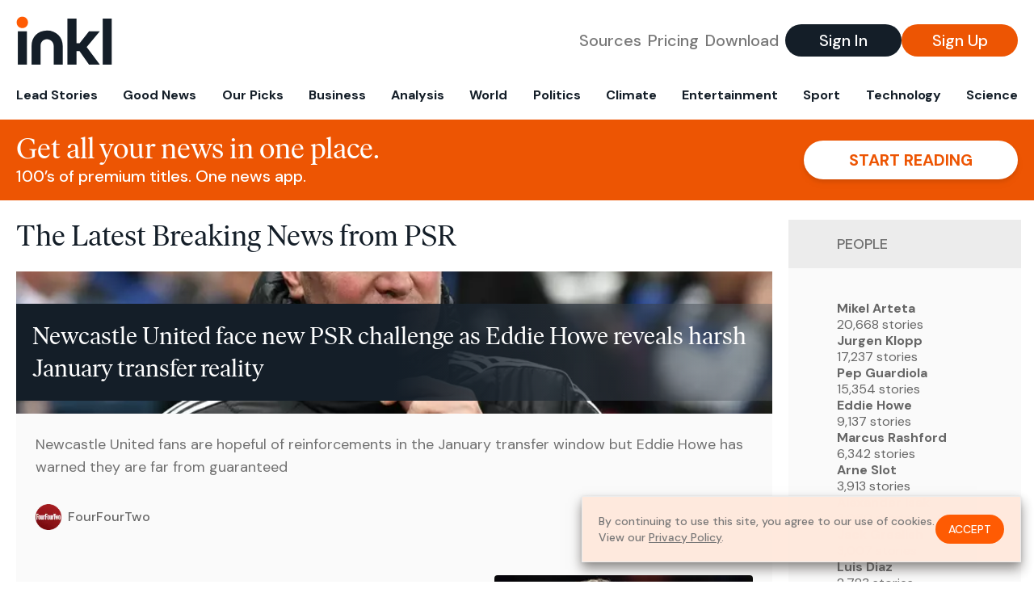

--- FILE ---
content_type: text/html; charset=utf-8
request_url: https://www.inkl.com/topics/psr
body_size: 12137
content:
<!DOCTYPE html>
<html lang="en">
  <head>
    <meta charset="utf-8">
    <meta http-equiv="X-UA-Compatible" content="IE=edge">
    <meta name="viewport" content="width=device-width, initial-scale=1.0, maximum-scale=6.0">
    <meta name="format-detection" content="telephone=no">

    <link rel="preconnect" href="https://d33gy59ovltp76.cloudfront.net" crossorigin>
    <link rel="preconnect" href="https://images.inkl.com" crossorigin>
    <link rel="preconnect" href="https://fonts.googleapis.com">
    <link rel="preconnect" href="https://fonts.gstatic.com" crossorigin>

    <link rel="dns-prefetch" href="https://www.googletagmanager.com/">

    <link rel="preload" href="https://static.inkl.com/fonts2/IvarHeadline-Regular.woff2" as="font" type="font/woff2" crossorigin>

    <link rel="preload" href="https://static.inkl.com/fonts2/IvarText-Regular.woff2" as="font" type="font/woff2" crossorigin>

    <link rel="preload" href="https://fonts.googleapis.com/css2?family=DM+Sans:wght@400;500;700&display=swap" as="style" onload="this.onload=null;this.rel='stylesheet'">
    <noscript>
      <link href="https://fonts.googleapis.com/css2?family=DM+Sans:wght@400;500;700&display=swap" rel="stylesheet" type="text/css">
    </noscript>

    <link href="https://d33gy59ovltp76.cloudfront.net/assets/app-f6287c561729fd5371e6ba0d030e68fb.css?vsn=d" rel="stylesheet">

    <title>The Latest Breaking News from PSR – inkl news</title>
    <meta name="description" content="Read the latest breaking news from PSR and from over 100 premium publishers, unwalled and ad free with one subscription.">
    <meta name="keywords" content="inkl, world news, news, news headlines, daily news, breaking news, news app, news today, today news, news today, global news">

    <link rel="canonical" href="https://www.inkl.com/topics/psr">
    <meta name="robots" content="index, follow, max-image-preview:large, max-snippet:-1, max-video-preview:-1">

    <meta property="fb:app_id" content="365433033624261">
    <meta name="stripe-key" content="pk_live_4MaciIC6UIVKoR3FKLFpEAGp">

      <meta name="apple-itunes-app" content="app-id=993231222,affiliate-data=ct=website-top-banner&pt=117136954">

    <meta property="og:site_name" content="inkl">
<meta property="og:url" content="https://www.inkl.com/topics/psr">
<meta property="og:title" content="The Latest Breaking News from PSR – inkl news">
<meta property="og:description" content="Read the latest breaking news from PSR and from over 100 premium publishers, unwalled and ad free with one subscription.">
<meta property="og:image" content="https://images.inkl.com/s3/article/lead_image/22901438/CBKjohNmpqXTCyiUnemGNg-1280-80.jpg">
<meta property="og:type" content="website">
    <meta name="twitter:card" content="summary_large_image">
<meta name="twitter:site" content="@inkl">
<meta name="twitter:title" content="The Latest Breaking News from PSR – inkl news">
<meta name="twitter:description" content="Read the latest breaking news from PSR and from over 100 premium publishers, unwalled and ad free with one subscription.">
<meta name="twitter:image" content="https://images.inkl.com/s3/article/lead_image/22901438/CBKjohNmpqXTCyiUnemGNg-1280-80.jpg">

    <link rel="apple-touch-icon" sizes="57x57" href="https://d33gy59ovltp76.cloudfront.net/images/icons/apple-icon-57x57-273487d41793ad42e18896c6892c03ac.png?vsn=d">
<link rel="apple-touch-icon" sizes="60x60" href="https://d33gy59ovltp76.cloudfront.net/images/icons/apple-icon-60x60-026cef62163fcb13a10329d5fd868f05.png?vsn=d">
<link rel="apple-touch-icon" sizes="72x72" href="https://d33gy59ovltp76.cloudfront.net/images/icons/apple-icon-72x72-870540e8737dc51009c67377905040ff.png?vsn=d">
<link rel="apple-touch-icon" sizes="76x76" href="https://d33gy59ovltp76.cloudfront.net/images/icons/apple-icon-76x76-20c7f2bd09af6a202c3888a12d8f6daa.png?vsn=d">
<link rel="apple-touch-icon" sizes="114x114" href="https://d33gy59ovltp76.cloudfront.net/images/icons/apple-icon-114x114-47a69498bf3d1195f494867a527e3be1.png?vsn=d">
<link rel="apple-touch-icon" sizes="120x120" href="https://d33gy59ovltp76.cloudfront.net/images/icons/apple-icon-120x120-f4d9e0a044a59fe65b605c220beaa87a.png?vsn=d">
<link rel="apple-touch-icon" sizes="144x144" href="https://d33gy59ovltp76.cloudfront.net/images/icons/apple-icon-144x144-bf03d0eb69cbd685da8ff304d68249f2.png?vsn=d">
<link rel="apple-touch-icon" sizes="152x152" href="https://d33gy59ovltp76.cloudfront.net/images/icons/apple-icon-152x152-e61a47ee784e3519a3d3a1dd27886a33.png?vsn=d">
<link rel="apple-touch-icon" sizes="180x180" href="https://d33gy59ovltp76.cloudfront.net/images/icons/apple-icon-180x180-fd7b9426499f791e179b83c9615abf71.png?vsn=d">

<link rel="icon" type="image/png" href="https://d33gy59ovltp76.cloudfront.net/images/icons/favicon-192x192-e7d1b5fa77fbacba2867ff948175b38b.png?vsn=d" sizes="192x192">
<link rel="icon" type="image/png" href="https://d33gy59ovltp76.cloudfront.net/images/icons/favicon-128x128-81766d2365575b2466669aa96fdd9659.png?vsn=d" sizes="128x128">
<link rel="icon" type="image/png" href="https://d33gy59ovltp76.cloudfront.net/images/icons/favicon-96x96-0a8fcd6fd4e29d031d64819211f6a1c2.png?vsn=d" sizes="96x96">
<link rel="icon" type="image/png" href="https://d33gy59ovltp76.cloudfront.net/images/icons/favicon-32x32-c3eec105929e24dddbd8c64f89f9bfd3.png?vsn=d" sizes="32x32">
<link rel="icon" type="image/png" href="https://d33gy59ovltp76.cloudfront.net/images/icons/favicon-16x16-6bbbe00d479c8e8e933b6d5dfb4b5a7a.png?vsn=d" sizes="16x16">


    <script defer type="text/javascript" src="https://d33gy59ovltp76.cloudfront.net/assets/app-4bb34170b393e70645eb5199e6819026.js?vsn=d">
    </script>
    <script defer src="https://kit.fontawesome.com/6e9cffa9a6.js" crossorigin="anonymous">
    </script>




    
  </head>

  <body class="flex flex-col min-h-screen">
    <nav id="side-menu" class="bg-white fixed top-0 bottom-0 left-0 z-50 h-100 w-[var(--side-menu-width)] overflow-x-hidden overflow-y-auto hidden select-none">
  <div>
    <a class="flex items-center h-15 mx-5 border-b font-sans font-medium" href="/">
      Home
    </a>
  </div>

  <div>
    <a class="flex items-center h-15 mx-5 border-b font-sans font-medium" href="/glance">
      For You
    </a>
  </div>

  <div>
    <a class="flex items-center h-15 mx-5 border-b font-sans font-medium" href="/newsletters/morning-edition">
      The Morning Edition
    </a>
  </div>

  <div>
    <a class="flex items-center h-15 mx-5 border-b font-sans font-medium" href="/saved">
      Saved Articles
      <span class="inline-block text-orange ml-2">
        0
      </span>
    </a>
  </div>

  <div>
    <a class="flex items-center h-15 mx-5 border-b font-sans font-medium" href="/history">
      Reading History
    </a>
  </div>

  <div>
    <div class="flex items-center justify-between h-15 mx-5 border-b font-sans font-medium cursor-pointer bg-white top-0" data-expand="side-menu-publishers-list">
      Publishers <i class="fa-regular fa-chevron-right text-gray" data-expand-icon></i>
    </div>

    <div id="side-menu-publishers-list" class="hidden overflow-y-hidden">

    </div>
  </div>

  <div>
    <div class="flex items-center justify-between h-15 mx-5 border-b font-sans font-medium cursor-pointer bg-white top-0" data-expand="side-menu-tags-list">
      My Topics <i class="fa-regular fa-chevron-right text-gray" data-expand-icon></i>
    </div>

    <div id="side-menu-tags-list" class="hidden overflow-y-hidden">

    </div>
  </div>

  <div>
    <a class="flex items-center h-15 mx-5 border-b font-sans font-medium" href="/account">
      My Account
    </a>
  </div>

  <div>
    <a class="flex items-center h-15 mx-5 border-b font-sans font-medium" href="/plans">
      My Membership
    </a>
  </div>

  <div>
    <a class="flex items-center h-15 mx-5 border-b font-sans font-medium" href="/invite">
      Recommend inkl
    </a>
  </div>

  <div>
    <a class="flex items-center h-15 mx-5 border-b font-sans font-medium" href="/about">
      About inkl
    </a>
  </div>

  <div>
    <a class="flex items-center h-15 mx-5 border-b font-sans font-medium" href="/faqs">
      FAQs
    </a>
  </div>

  <div>
    <a class="flex items-center h-15 mx-5 border-b font-sans font-medium" href="/logout">
      Logout
    </a>
  </div>
</nav>

<div id="site-overlay" class="fixed top-0 bottom-0 left-0 right-0 z-40 bg-orange-200/[.5]"></div>

      <nav id="navbar-public-content" class="flex justify-between items-center px-4 py-2 border-b max-w-1280 w-full mx-auto md:border-none md:py-5 md:px-5">
  <a href="/" class="block">
    <img src="https://d33gy59ovltp76.cloudfront.net/images/branding/inkl-logo-no-tagline-positive-rgb-65407c529d147f60d429f3be2000a89d.svg?vsn=d" alt="inkl" class="h-8 w-auto md:h-15" width="169" height="85">
  </a>

  <div class="flex items-center gap-2 md:gap-4">
    <a href="/our-content-partners" rel="nofollow" class="hidden font-sans font-medium text-xl text-gray mx-1 lg:block">
      Sources
    </a>

    <a href="/features/#our-plans" rel="nofollow" class="hidden font-sans font-medium text-xl text-gray mx-1 lg:block">
      Pricing
    </a>

    <a href="/features/#download" rel="nofollow" class="hidden font-sans font-medium text-xl text-gray ml-1 mr-2 lg:block">
      Download
    </a>

    <a href="/signin" rel="nofollow" class="flex justify-center items-center font-sans text-xs w-24 h-7 text-white bg-blue-900 rounded-full md:h-10 md:w-36 md:text-xl md:font-medium">
      Sign In
    </a>

    <a href="/signin" rel="nofollow" class="flex justify-center items-center font-sans text-xs w-24 h-7 text-white bg-orange-500 rounded-full md:h-10 md:w-36 md:text-xl md:font-medium">
      Sign Up
    </a>
  </div>
</nav>

  <div id="navbar-public-content-nav-items" itemtype="http://www.schema.org/SiteNavigationElement" itemscope="itemscope" class="flex overflow-x-auto scrollbar-none max-w-1280 w-full mx-auto md:justify-between">

      <a href="/sections/lead-stories" class="flex whitespace-nowrap items-center font-sans font-bold text-xs h-12 hover:text-orange pt-1 border-b-4 border-transparent px-2 first:pl-4 last:pr-4 md:text-base md:pb-4 md:first:pl-5 md:last:pr-5 md:border-b-0">
        <meta content="Lead Stories" itemprop="name" itemprop="url">
        Lead Stories
      </a>

      <a href="/sections/good-news" class="flex whitespace-nowrap items-center font-sans font-bold text-xs h-12 hover:text-orange pt-1 border-b-4 border-transparent px-2 first:pl-4 last:pr-4 md:text-base md:pb-4 md:first:pl-5 md:last:pr-5 md:border-b-0">
        <meta content="Good News" itemprop="name" itemprop="url">
        Good News
      </a>

      <a href="/sections/editors-picks" class="flex whitespace-nowrap items-center font-sans font-bold text-xs h-12 hover:text-orange pt-1 border-b-4 border-transparent px-2 first:pl-4 last:pr-4 md:text-base md:pb-4 md:first:pl-5 md:last:pr-5 md:border-b-0">
        <meta content="Our Picks" itemprop="name" itemprop="url">
        Our Picks
      </a>

      <a href="/sections/business" class="flex whitespace-nowrap items-center font-sans font-bold text-xs h-12 hover:text-orange pt-1 border-b-4 border-transparent px-2 first:pl-4 last:pr-4 md:text-base md:pb-4 md:first:pl-5 md:last:pr-5 md:border-b-0">
        <meta content="Business" itemprop="name" itemprop="url">
        Business
      </a>

      <a href="/sections/analysis" class="flex whitespace-nowrap items-center font-sans font-bold text-xs h-12 hover:text-orange pt-1 border-b-4 border-transparent px-2 first:pl-4 last:pr-4 md:text-base md:pb-4 md:first:pl-5 md:last:pr-5 md:border-b-0">
        <meta content="Analysis" itemprop="name" itemprop="url">
        Analysis
      </a>

      <a href="/sections/world" class="flex whitespace-nowrap items-center font-sans font-bold text-xs h-12 hover:text-orange pt-1 border-b-4 border-transparent px-2 first:pl-4 last:pr-4 md:text-base md:pb-4 md:first:pl-5 md:last:pr-5 md:border-b-0">
        <meta content="World" itemprop="name" itemprop="url">
        World
      </a>

      <a href="/sections/politics" class="flex whitespace-nowrap items-center font-sans font-bold text-xs h-12 hover:text-orange pt-1 border-b-4 border-transparent px-2 first:pl-4 last:pr-4 md:text-base md:pb-4 md:first:pl-5 md:last:pr-5 md:border-b-0">
        <meta content="Politics" itemprop="name" itemprop="url">
        Politics
      </a>

      <a href="/sections/climate" class="flex whitespace-nowrap items-center font-sans font-bold text-xs h-12 hover:text-orange pt-1 border-b-4 border-transparent px-2 first:pl-4 last:pr-4 md:text-base md:pb-4 md:first:pl-5 md:last:pr-5 md:border-b-0">
        <meta content="Climate" itemprop="name" itemprop="url">
        Climate
      </a>

      <a href="/sections/entertainment" class="flex whitespace-nowrap items-center font-sans font-bold text-xs h-12 hover:text-orange pt-1 border-b-4 border-transparent px-2 first:pl-4 last:pr-4 md:text-base md:pb-4 md:first:pl-5 md:last:pr-5 md:border-b-0">
        <meta content="Entertainment" itemprop="name" itemprop="url">
        Entertainment
      </a>

      <a href="/sections/sport" class="flex whitespace-nowrap items-center font-sans font-bold text-xs h-12 hover:text-orange pt-1 border-b-4 border-transparent px-2 first:pl-4 last:pr-4 md:text-base md:pb-4 md:first:pl-5 md:last:pr-5 md:border-b-0">
        <meta content="Sport" itemprop="name" itemprop="url">
        Sport
      </a>

      <a href="/sections/technology" class="flex whitespace-nowrap items-center font-sans font-bold text-xs h-12 hover:text-orange pt-1 border-b-4 border-transparent px-2 first:pl-4 last:pr-4 md:text-base md:pb-4 md:first:pl-5 md:last:pr-5 md:border-b-0">
        <meta content="Technology" itemprop="name" itemprop="url">
        Technology
      </a>

      <a href="/sections/science" class="flex whitespace-nowrap items-center font-sans font-bold text-xs h-12 hover:text-orange pt-1 border-b-4 border-transparent px-2 first:pl-4 last:pr-4 md:text-base md:pb-4 md:first:pl-5 md:last:pr-5 md:border-b-0">
        <meta content="Science" itemprop="name" itemprop="url">
        Science
      </a>

  </div>


    <main role="main" class="grow flex flex-col" side-menu-pushable>
      <div class="bg-orange-500 text-white sticky top-0 z-10">
  <div class="px-3 pt-4 pb-5 md:hidden">
    <div class="font-headline text-[26px] text-center">Get all your news in one place.</div>

    <div class="flex gap-3 justify-center items-center mt-2">
      <div class="font-sans text-xs leading-tight text-right">
        100’s of premium titles. <br> One app.
      </div>

      <a href="/signin" rel="nofollow" class="flex justify-center items-center font-sans font-bold text-xs h-7 px-5 text-orange-500 bg-white rounded-full uppercase whitespace-nowrap drop-shadow-md">
        Start reading
      </a>
    </div>
  </div>

  <div class="hidden justify-between items-center px-5 py-4 max-w-1280 w-full mx-auto md:flex">
    <div>
      <div class="font-headline text-4xl">Get all your news in one place.</div>
      <div class="font-sans font-medium text-xl">
        100’s of premium titles. One news app.
      </div>
    </div>

    <a href="/signin" rel="nofollow" class="flex justify-center items-center font-sans font-bold text-xl h-12 px-14 text-orange-500 bg-white rounded-full uppercase whitespace-nowrap drop-shadow-md">
      Start reading
    </a>
  </div>
</div>

<div class="flex flex-col pb-5 overflow-x-hidden max-w-1280 w-full mx-auto md:flex-row">
  <div>
    <h1 class="font-headline text-4xl px-5 py-4 md:py-6">The Latest Breaking News from PSR</h1>

    <div itemtype="http://schema.org/ItemList" itemscope="itemscope" class="flex flex-col px-4 gap-4 md:px-5 md:gap-5">

        <div itemprop="itemListElement" itemscope="itemscope" itemtype="http://schema.org/ListItem" class="flex grow">
  <meta itemprop="position" content="1">

  <a href="/news/newcastle-united-face-new-psr-challenge-as-eddie-howe-reveals-harsh-january-transfer-reality" itemprop="url" class="flex flex-col grow bg-gray-100">
    <meta itemprop="name" content="Newcastle United face new PSR challenge as Eddie Howe reveals harsh January transfer reality">

      <div class="flex flex-col justify-end aspect-4/3 w-full max-h-[400px] bg-cover bg-center" lazy-bg-src="https://images.inkl.com/s3/article/lead_image/22901438/CBKjohNmpqXTCyiUnemGNg-1280-80.jpg?w=800">
        <div class="p-3 mb-4 mt-10 font-headline font-normal text-2xl text-white bg-gradient-to-r from-blue-900 via-blue-900 to-[#62686F64] md:text-3xl md:p-5 md:leading-10">
          Newcastle United face new PSR challenge as Eddie Howe reveals harsh January transfer reality
        </div>
      </div>


    <div class="font-sans text-gray-500 px-3 pt-5 md:text-lg md:px-6 md:pt-6">
      Newcastle United fans are hopeful of reinforcements in the January transfer window but Eddie Howe has warned they are far from guaranteed
    </div>

    <div class="flex items-center px-3 py-7 md:px-6 md:py-8 mt-auto">
      <img src="https://images.inkl.com/s3/publisher/icon_rounded/250/fourfourtwo-icon-rounded.png?w=50" alt="FourFourTwo" class="w-6 h-6 md:w-8 md:h-8" width="50" height="50" loading="lazy">

      <div class="font-sans font-medium text-2xs text-gray-600 ml-2 md:text-base">
        FourFourTwo
      </div>
    </div>
  </a>
</div>


        <div itemprop="itemListElement" itemscope="itemscope" itemtype="http://schema.org/ListItem">
  <meta itemprop="position" content="2">

  <a href="/news/aston-villa-face-stumbling-block-in-transfer-move-for-former-chelsea-midfielder" itemprop="url" class="block bg-gray-100">
    <meta itemprop="name" content="Aston Villa face stumbling block in transfer move for former Chelsea midfielder">

    <div class="px-3 py-3 md:px-6 md:py-6 overflow-auto">

        <img src="https://images.inkl.com/s3/article/lead_image/22891785/vjZ9ZpcimCR9ZqcJVRkmyL-1280-80.jpg?w=400" alt="Aston Villa face stumbling block in transfer move for former Chelsea midfielder" class="w-44 h-44 object-cover ml-3 mb-1 rounded float-right lg:w-80 lg:h-52 lg:ml-6 lg:mb-0" width="120" height="120" loading="lazy">

      <div class="font-headline text-2xl leading-7 pt-1 md:leading-8">
        Aston Villa face stumbling block in transfer move for former Chelsea midfielder
      </div>

      <div class="font-sans text-gray-500 pt-4">
        Atletico Madrid midfielder Conor Gallagher is reportedly of interest to Aston Villa, but the Spanish club have been clear on their demands
      </div>

      <div class="flex items-center pt-7">
        <img src="https://images.inkl.com/s3/publisher/icon_rounded/250/fourfourtwo-icon-rounded.png?w=50" alt="FourFourTwo" class="w-6 h-6 md:w-8 md:h-8" width="50" height="50" loading="lazy">

        <div class="font-sans font-medium text-2xs text-gray-600 ml-2 md:text-base">
          FourFourTwo
        </div>
      </div>
    </div>
  </a>
</div>


        <div itemprop="itemListElement" itemscope="itemscope" itemtype="http://schema.org/ListItem">
  <meta itemprop="position" content="3">

  <a href="/news/newcastle-united-set-for-major-saudi-investment-in-2026-report" itemprop="url" class="block bg-gray-100">
    <meta itemprop="name" content="Newcastle United set for major Saudi investment in 2026: report">

    <div class="px-3 py-3 md:px-6 md:py-6 overflow-auto">

        <img src="https://images.inkl.com/s3/article/lead_image/22882991/z7BMx5WJkgbw4sHB2d2sTF-1280-80.jpg?w=400" alt="Newcastle United set for major Saudi investment in 2026: report" class="w-44 h-44 object-cover ml-3 mb-1 rounded float-right lg:w-80 lg:h-52 lg:ml-6 lg:mb-0" width="120" height="120" loading="lazy">

      <div class="font-headline text-2xl leading-7 pt-1 md:leading-8">
        Newcastle United set for major Saudi investment in 2026: report
      </div>

      <div class="font-sans text-gray-500 pt-4">
        Newcastle United’s owners, Saudi Arabia’s Public Investment Fund (PIF), are set to focus some of their funds on a specific area this year
      </div>

      <div class="flex items-center pt-7">
        <img src="https://images.inkl.com/s3/publisher/icon_rounded/250/fourfourtwo-icon-rounded.png?w=50" alt="FourFourTwo" class="w-6 h-6 md:w-8 md:h-8" width="50" height="50" loading="lazy">

        <div class="font-sans font-medium text-2xs text-gray-600 ml-2 md:text-base">
          FourFourTwo
        </div>
      </div>
    </div>
  </a>
</div>

          <div class="md:hidden">
            <div class="bg-orange pt-6 px-6">
  <div class="font-serif text-2xl leading-7 text-center">
    From analysis to the latest developments in health, <br>
    read the most diverse news in one place.
  </div>

  <form join-form-v2 additional-join-params="{}" class="max-w-xs mx-auto mt-6" onsubmit="return false;" novalidate>
  <input name="email" type="email" placeholder="Your email address" class="flex items-center justify-center w-full h-11 font-sans font-medium text-md placeholder:font-normal placeholder:text-base text-center rounded-full outline-none">

  <div email-required-error class="font-sans font-medium text-center py-1 text-red-900 hidden">
    Email is required
  </div>

  <div email-invalid-error class="font-sans font-medium text-center py-1 text-red-900 hidden">
    Email is invalid
  </div>

  <div email-registered-error class="font-sans font-medium text-center py-1 text-white hidden">
    Email is already registered. <br> Please
    <a href="/signin" class="text-red-900 underline underline-offset-2">sign in</a>
    instead.
  </div>

  <button type="submit" class="block w-full mt-3 h-12 font-sans font-medium text-lg tracking-wider uppercase bg-blue-900 text-white rounded-full drop-shadow-md z-0">
    <i class="fa-solid fa-spinner fa-spin hidden" processing-icon></i>
    <span>Start reading</span>
  </button>
</form>

  <img src="https://d33gy59ovltp76.cloudfront.net/images/public-content/phone-squares-f25c8b2f5160611d537e161f9cece9db.svg?vsn=d" alt="inkl" class="mt-8 max-w-2xs w-full h-auto mx-auto" width="213" height="153" loading="lazy">
</div>
          </div>


      <div class="flex flex-col gap-4 md:gap-5 lg:flex-row">
        <div class="flex grow basis-0">
          <div itemprop="itemListElement" itemscope="itemscope" itemtype="http://schema.org/ListItem" class="flex grow">
  <meta itemprop="position" content="4">

  <a href="/news/wretched-start-to-six-wins-in-a-row-how-aston-villa-turned-their-season-around" itemprop="url" class="flex flex-col grow bg-gray-100">
    <meta itemprop="name" content="Wretched start to six wins in a row: how Aston Villa turned their season around">

      <div class="flex flex-col justify-end aspect-4/3 w-full max-h-[400px] bg-cover bg-center" lazy-bg-src="https://images.inkl.com/s3/article/lead_image/22779654/1000.jpg?w=800">
        <div class="p-3 mb-4 mt-10 font-headline font-normal text-2xl text-white bg-gradient-to-r from-blue-900 via-blue-900 to-[#62686F64] md:text-3xl md:p-5 md:leading-10">
          Wretched start to six wins in a row: how Aston Villa turned their season around
        </div>
      </div>


    <div class="font-sans text-gray-500 px-3 pt-5 md:text-lg md:px-6 md:pt-6">
      As the Premier League’s most in-form side prepare to host Arsenal, their experience is beginning to look like a superpower
    </div>

    <div class="flex items-center px-3 py-7 md:px-6 md:py-8 mt-auto">
      <img src="https://images.inkl.com/s3/publisher/icon_rounded/12/the-guardian-icon-rounded-5.png?w=50" alt="The Guardian - UK" class="w-6 h-6 md:w-8 md:h-8" width="50" height="50" loading="lazy">

      <div class="font-sans font-medium text-2xs text-gray-600 ml-2 md:text-base">
        The Guardian - UK
      </div>
    </div>
  </a>
</div>
        </div>

        <div class="flex grow basis-0">
          <div itemprop="itemListElement" itemscope="itemscope" itemtype="http://schema.org/ListItem" class="flex grow">
  <meta itemprop="position" content="5">

  <a href="/news/the-end-of-arsenal-s-wait-and-maybe-a-premier-league-era" itemprop="url" class="flex flex-col grow bg-gray-100">
    <meta itemprop="name" content="The end of Arsenal’s wait – and maybe a Premier League era?">

      <div class="flex flex-col justify-end aspect-4/3 w-full max-h-[400px] bg-cover bg-center" lazy-bg-src="https://images.inkl.com/s3/article/lead_image/22739275/GettyImages-2248093291.jpeg?w=800">
        <div class="p-3 mb-4 mt-10 font-headline font-normal text-2xl text-white bg-gradient-to-r from-blue-900 via-blue-900 to-[#62686F64] md:text-3xl md:p-5 md:leading-10">
          The end of Arsenal’s wait – and maybe a Premier League era?
        </div>
      </div>


    <div class="font-sans text-gray-500 px-3 pt-5 md:text-lg md:px-6 md:pt-6">
      INSIDE FOOTBALL: As Arsenal’s key players return, the latest Inside Football newsletter from Miguel Delaney explores how their growing dominance tests rivals mentally while highlighting wider Premier League competitive and financial shifts
    </div>

    <div class="flex items-center px-3 py-7 md:px-6 md:py-8 mt-auto">
      <img src="https://images.inkl.com/s3/publisher/icon_rounded/30/the-independent-uk.png?w=50" alt="The Independent UK" class="w-6 h-6 md:w-8 md:h-8" width="50" height="50" loading="lazy">

      <div class="font-sans font-medium text-2xs text-gray-600 ml-2 md:text-base">
        The Independent UK
      </div>
    </div>
  </a>
</div>
        </div>
      </div>

      <div class="flex flex-col gap-4 md:gap-5 lg:flex-row">
        <div class="flex grow basis-0">
          <div itemprop="itemListElement" itemscope="itemscope" itemtype="http://schema.org/ListItem" class="flex grow">
  <meta itemprop="position" content="6">

  <a href="/news/new-premier-league-financial-rules-explained-as-psr-replaced-by-new-squad-cost-ratio" itemprop="url" class="flex flex-col grow bg-gray-100">
    <meta itemprop="name" content="New Premier League financial rules explained as PSR replaced by new Squad Cost Ratio">

      <div class="flex flex-col justify-end aspect-4/3 w-full max-h-[400px] bg-cover bg-center" lazy-bg-src="https://images.inkl.com/s3/article/lead_image/22740531/zpEo9G76WhQym9z2VbioqZ-1280-80.jpg?w=800">
        <div class="p-3 mb-4 mt-10 font-headline font-normal text-2xl text-white bg-gradient-to-r from-blue-900 via-blue-900 to-[#62686F64] md:text-3xl md:p-5 md:leading-10">
          New Premier League financial rules explained as PSR replaced by new Squad Cost Ratio
        </div>
      </div>


    <div class="font-sans text-gray-500 px-3 pt-5 md:text-lg md:px-6 md:pt-6">
      The Premier League's controversial Profit & Sustainability Rules will cease at the end of this season, to be replaced by a new set of financial regulations
    </div>

    <div class="flex items-center px-3 py-7 md:px-6 md:py-8 mt-auto">
      <img src="https://images.inkl.com/s3/publisher/icon_rounded/250/fourfourtwo-icon-rounded.png?w=50" alt="FourFourTwo" class="w-6 h-6 md:w-8 md:h-8" width="50" height="50" loading="lazy">

      <div class="font-sans font-medium text-2xs text-gray-600 ml-2 md:text-base">
        FourFourTwo
      </div>
    </div>
  </a>
</div>
        </div>

        <div class="flex grow basis-0">
          <div itemprop="itemListElement" itemscope="itemscope" itemtype="http://schema.org/ListItem" class="flex grow">
  <meta itemprop="position" content="7">

  <a href="/news/premier-league-vote-closes-loophole-used-by-chelsea-and-aston-villa" itemprop="url" class="flex flex-col grow bg-gray-100">
    <meta itemprop="name" content="Premier League vote closes loophole used by Chelsea and Aston Villa">

      <div class="flex flex-col justify-end aspect-4/3 w-full max-h-[400px] bg-cover bg-center" lazy-bg-src="https://images.inkl.com/s3/article/lead_image/22731154/f8db754b767f618a63c5d30cc96dfe3aY29udGVudHNlYXJjaGFwaSwxNzM5NDQ1NzA3-2.71852978.jpg?w=800">
        <div class="p-3 mb-4 mt-10 font-headline font-normal text-2xl text-white bg-gradient-to-r from-blue-900 via-blue-900 to-[#62686F64] md:text-3xl md:p-5 md:leading-10">
          Premier League vote closes loophole used by Chelsea and Aston Villa
        </div>
      </div>


    <div class="font-sans text-gray-500 px-3 pt-5 md:text-lg md:px-6 md:pt-6">
      A loophole utilised by Chelsea and Aston Villa has been closed following a Premier League vote on Friday
    </div>

    <div class="flex items-center px-3 py-7 md:px-6 md:py-8 mt-auto">
      <img src="https://images.inkl.com/s3/publisher/icon_rounded/30/the-independent-uk.png?w=50" alt="The Independent UK" class="w-6 h-6 md:w-8 md:h-8" width="50" height="50" loading="lazy">

      <div class="font-sans font-medium text-2xs text-gray-600 ml-2 md:text-base">
        The Independent UK
      </div>
    </div>
  </a>
</div>
        </div>
      </div>

        <div class="bg-orange px-6 pt-8 pb-8">
  <img src="https://d33gy59ovltp76.cloudfront.net/images/public-content/newspaper-tied-9ca15d8f826f93991bc59e4db15f5181.svg?vsn=d" alt="inkl" class="max-w-3xs w-full h-auto mx-auto" width="202" height="112" loading="lazy">

  <div class="font-serif text-2xl leading-7 text-center mt-4">
    Read news from The Economist, FT, and more,<br>
    <span class="text-white">
      with one subscription
    </span>
  </div>

  <form join-form-v2 additional-join-params="{}" class="max-w-xs mx-auto mt-6" onsubmit="return false;" novalidate>
  <input name="email" type="email" placeholder="Your email address" class="flex items-center justify-center w-full h-11 font-sans font-medium text-md placeholder:font-normal placeholder:text-base text-center rounded-full outline-none">

  <div email-required-error class="font-sans font-medium text-center py-1 text-red-900 hidden">
    Email is required
  </div>

  <div email-invalid-error class="font-sans font-medium text-center py-1 text-red-900 hidden">
    Email is invalid
  </div>

  <div email-registered-error class="font-sans font-medium text-center py-1 text-white hidden">
    Email is already registered. <br> Please
    <a href="/signin" class="text-red-900 underline underline-offset-2">sign in</a>
    instead.
  </div>

  <button type="submit" class="block w-full mt-3 h-12 font-sans font-medium text-lg tracking-wider uppercase bg-blue-900 text-white rounded-full drop-shadow-md z-0">
    <i class="fa-solid fa-spinner fa-spin hidden" processing-icon></i>
    <span>Start reading</span>
  </button>
</form>
</div>


        <div itemprop="itemListElement" itemscope="itemscope" itemtype="http://schema.org/ListItem">
  <meta itemprop="position" content="8">

  <a href="/news/premier-league-braces-for-damaging-legal-quagmire-as-agents-mobilise-against-proposed-salary-cap" itemprop="url" class="block bg-gray-100">
    <meta itemprop="name" content="Premier League braces for damaging legal quagmire as agents mobilise against proposed salary cap">

    <div class="px-3 py-3 md:px-6 md:py-6 overflow-auto">

        <img src="https://images.inkl.com/s3/article/lead_image/22713935/aUEAuGh632qrH8PkQ6xK9S-1280-80.jpg?w=400" alt="Premier League braces for damaging legal quagmire as agents mobilise against proposed salary cap" class="w-44 h-44 object-cover ml-3 mb-1 rounded float-right lg:w-80 lg:h-52 lg:ml-6 lg:mb-0" width="120" height="120" loading="lazy">

      <div class="font-headline text-2xl leading-7 pt-1 md:leading-8">
        Premier League braces for damaging legal quagmire as agents mobilise against proposed salary cap
      </div>

      <div class="font-sans text-gray-500 pt-4">
        Premier League clubs will vote on ‘new financial proposals’ on Friday and football’s most powerful agents have united to oppose the plans.
      </div>

      <div class="flex items-center pt-7">
        <img src="https://images.inkl.com/s3/publisher/icon_rounded/250/fourfourtwo-icon-rounded.png?w=50" alt="FourFourTwo" class="w-6 h-6 md:w-8 md:h-8" width="50" height="50" loading="lazy">

        <div class="font-sans font-medium text-2xs text-gray-600 ml-2 md:text-base">
          FourFourTwo
        </div>
      </div>
    </div>
  </a>
</div>

        <div itemprop="itemListElement" itemscope="itemscope" itemtype="http://schema.org/ListItem">
  <meta itemprop="position" content="9">

  <a href="/news/why-saudi-money-hasn-t-transformed-newcastle-into-title-contenders" itemprop="url" class="block bg-gray-100">
    <meta itemprop="name" content="Why Saudi money hasn’t transformed Newcastle into title contenders">

    <div class="px-3 py-3 md:px-6 md:py-6 overflow-auto">

        <img src="https://images.inkl.com/s3/article/lead_image/22665912/1000.jpg?w=400" alt="Why Saudi money hasn’t transformed Newcastle into title contenders" class="w-44 h-44 object-cover ml-3 mb-1 rounded float-right lg:w-80 lg:h-52 lg:ml-6 lg:mb-0" width="120" height="120" loading="lazy">

      <div class="font-headline text-2xl leading-7 pt-1 md:leading-8">
        Why Saudi money hasn’t transformed Newcastle into title contenders
      </div>

      <div class="font-sans text-gray-500 pt-4">
        Eddie Howe’s team have the richest owners in the world. But they are still to mount a title challenge since the Public Investment Fund came knocking
      </div>

      <div class="flex items-center pt-7">
        <img src="https://images.inkl.com/s3/publisher/icon_rounded/13/the-guardian-icon-rounded-5.png?w=50" alt="The Guardian - US" class="w-6 h-6 md:w-8 md:h-8" width="50" height="50" loading="lazy">

        <div class="font-sans font-medium text-2xs text-gray-600 ml-2 md:text-base">
          The Guardian - US
        </div>
      </div>
    </div>
  </a>
</div>

        <div itemprop="itemListElement" itemscope="itemscope" itemtype="http://schema.org/ListItem">
  <meta itemprop="position" content="10">

  <a href="/news/investment-scams-pushing-up-amount-of-money-being-lost-to-app-fraud-uk-finance" itemprop="url" class="block bg-gray-100">
    <meta itemprop="name" content="Investment scams pushing up amount of money being lost to APP fraud – UK Finance">

    <div class="px-3 py-3 md:px-6 md:py-6 overflow-auto">

        <img src="https://images.inkl.com/s3/article/lead_image/22632857/259f9137db62cd33c75cfb15df641540Y29udGVudHNlYXJjaGFwaSwxNzYxMzAyODE0-2.30398009.jpg?w=400" alt="Investment scams pushing up amount of money being lost to APP fraud – UK Finance" class="w-44 h-44 object-cover ml-3 mb-1 rounded float-right lg:w-80 lg:h-52 lg:ml-6 lg:mb-0" width="120" height="120" loading="lazy">

      <div class="font-headline text-2xl leading-7 pt-1 md:leading-8">
        Investment scams pushing up amount of money being lost to APP fraud – UK Finance
      </div>

      <div class="font-sans text-gray-500 pt-4">
        The average loss per authorised push payment case in the first half of this year was £2,325, but for investment scams it was £15,098, UK Finance said.
      </div>

      <div class="flex items-center pt-7">
        <img src="https://images.inkl.com/s3/publisher/icon_rounded/30/the-independent-uk.png?w=50" alt="The Independent UK" class="w-6 h-6 md:w-8 md:h-8" width="50" height="50" loading="lazy">

        <div class="font-sans font-medium text-2xs text-gray-600 ml-2 md:text-base">
          The Independent UK
        </div>
      </div>
    </div>
  </a>
</div>

        <div itemprop="itemListElement" itemscope="itemscope" itemtype="http://schema.org/ListItem">
  <meta itemprop="position" content="11">

  <a href="/news/premier-league-s-search-for-young-talent-has-left-the-market-overheated-and-failing" itemprop="url" class="block bg-gray-100">
    <meta itemprop="name" content="Premier League’s search for young talent has left the market overheated and failing">

    <div class="px-3 py-3 md:px-6 md:py-6 overflow-auto">

        <img src="https://images.inkl.com/s3/article/lead_image/22613567/1000.jpg?w=400" alt="Premier League’s search for young talent has left the market overheated and failing" class="w-44 h-44 object-cover ml-3 mb-1 rounded float-right lg:w-80 lg:h-52 lg:ml-6 lg:mb-0" width="120" height="120" loading="lazy">

      <div class="font-headline text-2xl leading-7 pt-1 md:leading-8">
        Premier League’s search for young talent has left the market overheated and failing
      </div>

      <div class="font-sans text-gray-500 pt-4">
        Brexit and PSR are contributing to a spike in the fees and wages offered by big clubs for teenagers, but is this stockpiling really raising standards?
      </div>

      <div class="flex items-center pt-7">
        <img src="https://images.inkl.com/s3/publisher/icon_rounded/12/the-guardian-icon-rounded-5.png?w=50" alt="The Guardian - UK" class="w-6 h-6 md:w-8 md:h-8" width="50" height="50" loading="lazy">

        <div class="font-sans font-medium text-2xs text-gray-600 ml-2 md:text-base">
          The Guardian - UK
        </div>
      </div>
    </div>
  </a>
</div>

        <div itemprop="itemListElement" itemscope="itemscope" itemtype="http://schema.org/ListItem">
  <meta itemprop="position" content="12">

  <a href="/news/aston-villa-must-stop-crying-foul-and-focus-on-the-europa-league-instead" itemprop="url" class="block bg-gray-100">
    <meta itemprop="name" content="Aston Villa must stop crying foul and focus on the Europa League instead">

    <div class="px-3 py-3 md:px-6 md:py-6 overflow-auto">

        <img src="https://images.inkl.com/s3/article/lead_image/22591542/1000.jpg?w=400" alt="Aston Villa must stop crying foul and focus on the Europa League instead" class="w-44 h-44 object-cover ml-3 mb-1 rounded float-right lg:w-80 lg:h-52 lg:ml-6 lg:mb-0" width="120" height="120" loading="lazy">

      <div class="font-headline text-2xl leading-7 pt-1 md:leading-8">
        Aston Villa must stop crying foul and focus on the Europa League instead
      </div>

      <div class="font-sans text-gray-500 pt-4">
        There is no grand PSR conspiracy against Unai Emery’s side. They should be challenging Newcastle or Tottenham for fifth
      </div>

      <div class="flex items-center pt-7">
        <img src="https://images.inkl.com/s3/publisher/icon_rounded/12/the-guardian-icon-rounded-5.png?w=50" alt="The Guardian - UK" class="w-6 h-6 md:w-8 md:h-8" width="50" height="50" loading="lazy">

        <div class="font-sans font-medium text-2xs text-gray-600 ml-2 md:text-base">
          The Guardian - UK
        </div>
      </div>
    </div>
  </a>
</div>

        <div itemprop="itemListElement" itemscope="itemscope" itemtype="http://schema.org/ListItem">
  <meta itemprop="position" content="13">

  <a href="/news/premier-league-clubs-to-vote-on-scrapping-psr-rules-ceo-richard-masters-reveals" itemprop="url" class="block bg-gray-100">
    <meta itemprop="name" content="Premier League clubs to vote on scrapping PSR rules, CEO Richard Masters reveals">

    <div class="px-3 py-3 md:px-6 md:py-6 overflow-auto">

        <img src="https://images.inkl.com/s3/article/lead_image/22560554/GettyImages-2149875123.jpeg?w=400" alt="Premier League clubs to vote on scrapping PSR rules, CEO Richard Masters reveals" class="w-44 h-44 object-cover ml-3 mb-1 rounded float-right lg:w-80 lg:h-52 lg:ml-6 lg:mb-0" width="120" height="120" loading="lazy">

      <div class="font-headline text-2xl leading-7 pt-1 md:leading-8">
        Premier League clubs to vote on scrapping PSR rules, CEO Richard Masters reveals
      </div>

      <div class="font-sans text-gray-500 pt-4">
        The regulations could be replaced by a system similar to that employed by UEFA
      </div>

      <div class="flex items-center pt-7">
        <img src="https://images.inkl.com/s3/publisher/icon_rounded/118/evening-standard-icon-rounded.png?w=50" alt="Evening Standard" class="w-6 h-6 md:w-8 md:h-8" width="50" height="50" loading="lazy">

        <div class="font-sans font-medium text-2xs text-gray-600 ml-2 md:text-base">
          Evening Standard
        </div>
      </div>
    </div>
  </a>
</div>

        <div itemprop="itemListElement" itemscope="itemscope" itemtype="http://schema.org/ListItem">
  <meta itemprop="position" content="14">

  <a href="/news/premier-league-set-to-scrap-psr-says-chief-executive-richard-masters" itemprop="url" class="block bg-gray-100">
    <meta itemprop="name" content="Premier League considers replacing PSR with new financial rules, says chief executive Richard Masters">

    <div class="px-3 py-3 md:px-6 md:py-6 overflow-auto">

        <img src="https://images.inkl.com/s3/article/lead_image/22560499/GettyImages-1398634764.jpeg?w=400" alt="Premier League considers replacing PSR with new financial rules, says chief executive Richard Masters" class="w-44 h-44 object-cover ml-3 mb-1 rounded float-right lg:w-80 lg:h-52 lg:ml-6 lg:mb-0" width="120" height="120" loading="lazy">

      <div class="font-headline text-2xl leading-7 pt-1 md:leading-8">
        Premier League considers replacing PSR with new financial rules, says chief executive Richard Masters
      </div>

      <div class="font-sans text-gray-500 pt-4">
        PSR could be about to make way for a new squad-cost ratio system
      </div>

      <div class="flex items-center pt-7">
        <img src="https://images.inkl.com/s3/publisher/icon_rounded/30/the-independent-uk.png?w=50" alt="The Independent UK" class="w-6 h-6 md:w-8 md:h-8" width="50" height="50" loading="lazy">

        <div class="font-sans font-medium text-2xs text-gray-600 ml-2 md:text-base">
          The Independent UK
        </div>
      </div>
    </div>
  </a>
</div>


        <div class="md:hidden">
          <div class="bg-orange px-6 pt-8 pb-8">
  <div class="font-headline text-white text-4.5xl text-center mt-4">
    Get all your <br> news in one place.
  </div>

  <div class="font-sans font-medium text-white text-center mt-5">
    100’s of premium titles. <br> One news app.
  </div>

  <form join-form-v2 additional-join-params="{}" class="max-w-xs mx-auto mt-6" onsubmit="return false;" novalidate>
  <input name="email" type="email" placeholder="Your email address" class="flex items-center justify-center w-full h-11 font-sans font-medium text-md placeholder:font-normal placeholder:text-base text-center rounded-full outline-none">

  <div email-required-error class="font-sans font-medium text-center py-1 text-red-900 hidden">
    Email is required
  </div>

  <div email-invalid-error class="font-sans font-medium text-center py-1 text-red-900 hidden">
    Email is invalid
  </div>

  <div email-registered-error class="font-sans font-medium text-center py-1 text-white hidden">
    Email is already registered. <br> Please
    <a href="/signin" class="text-red-900 underline underline-offset-2">sign in</a>
    instead.
  </div>

  <button type="submit" class="block w-full mt-3 h-12 font-sans font-medium text-lg tracking-wider uppercase bg-blue-900 text-white rounded-full drop-shadow-md z-0">
    <i class="fa-solid fa-spinner fa-spin hidden" processing-icon></i>
    <span>Start reading</span>
  </button>
</form>
</div>
        </div>


        <div class="flex flex-col gap-4 md:gap-5 lg:flex-row">

            <div class="flex grow basis-0">
              <div itemprop="itemListElement" itemscope="itemscope" itemtype="http://schema.org/ListItem" class="block grow lg:flex">
  <meta itemprop="position" content="15">

  <a href="/news/isak-debacle-shows-newcastle-remain-stuck-outside-elite-despite-saudi-windfall" itemprop="url" class="block bg-gray-100">
    <meta itemprop="name" content="Isak debacle shows Newcastle remain stuck outside elite despite Saudi windfall">

    <div class="p-6">
      <div class="flex items-center">
        <img src="https://images.inkl.com/s3/publisher/icon_rounded/12/the-guardian-icon-rounded-5.png?w=50" alt="The Guardian - UK" class="w-8 h-8" width="32" height="32" loading="lazy">

        <div class="font-sans font-medium text-base text-gray-600 ml-2">
          The Guardian - UK
        </div>
      </div>

      <div class="grow font-headline text-2xl leading-8 mt-5">
        Isak debacle shows Newcastle remain stuck outside elite despite Saudi windfall
      </div>

      <div class="font-sans text-gray-500 mt-5">
        Bewilderment at letting a prolific forward join a Premier League rival has bolstered the sense of the club as a diminished entity
      </div>
    </div>
  </a>
</div>
            </div>

            <div class="flex grow basis-0">
              <div itemprop="itemListElement" itemscope="itemscope" itemtype="http://schema.org/ListItem" class="block grow lg:flex">
  <meta itemprop="position" content="16">

  <a href="/news/premier-league-wants-minimum-six-point-penalty-for-serious-breach-of-planned-spending-rules" itemprop="url" class="block bg-gray-100">
    <meta itemprop="name" content="Premier League wants minimum six-point penalty for serious breach of planned spending rules">

    <div class="p-6">
      <div class="flex items-center">
        <img src="https://images.inkl.com/s3/publisher/icon_rounded/12/the-guardian-icon-rounded-5.png?w=50" alt="The Guardian - UK" class="w-8 h-8" width="32" height="32" loading="lazy">

        <div class="font-sans font-medium text-base text-gray-600 ml-2">
          The Guardian - UK
        </div>
      </div>

      <div class="grow font-headline text-2xl leading-8 mt-5">
        Premier League wants minimum six-point penalty for serious breach of planned spending rules
      </div>

      <div class="font-sans text-gray-500 mt-5">
        The Premier League plans a minimum sanction of a six-point deduction for serious breaches of the squad-cost ratio system it wants in place next season
      </div>
    </div>
  </a>
</div>
            </div>

            <div class="flex grow basis-0">
              <div itemprop="itemListElement" itemscope="itemscope" itemtype="http://schema.org/ListItem" class="block grow lg:flex">
  <meta itemprop="position" content="17">

  <a href="/news/there-is-only-one-thing-to-blame-for-aston-villa-s-dramatic-decline" itemprop="url" class="block bg-gray-100">
    <meta itemprop="name" content="There is only one thing to blame for Aston Villa’s dramatic decline">

    <div class="p-6">
      <div class="flex items-center">
        <img src="https://images.inkl.com/s3/publisher/icon_rounded/30/the-independent-uk.png?w=50" alt="The Independent UK" class="w-8 h-8" width="32" height="32" loading="lazy">

        <div class="font-sans font-medium text-base text-gray-600 ml-2">
          The Independent UK
        </div>
      </div>

      <div class="grow font-headline text-2xl leading-8 mt-5">
        There is only one thing to blame for Aston Villa’s dramatic decline
      </div>

      <div class="font-sans text-gray-500 mt-5">
        Aston Villa may point to the Premier League and PSR constraints, but Unai Emery is paying the price for the club’s mistakes in the transfer market
      </div>
    </div>
  </a>
</div>
            </div>

        </div>


        <div class="flex flex-col gap-4 md:gap-5 lg:flex-row">

            <div class="flex grow basis-0">
              <div itemprop="itemListElement" itemscope="itemscope" itemtype="http://schema.org/ListItem" class="block grow lg:flex">
  <meta itemprop="position" content="18">

  <a href="/news/psr-era-in-premier-league-to-continue-after-clubs-oppose-new-spending-rules" itemprop="url" class="block bg-gray-100">
    <meta itemprop="name" content="PSR era in Premier League to continue after clubs oppose new spending rules">

    <div class="p-6">
      <div class="flex items-center">
        <img src="https://images.inkl.com/s3/publisher/icon_rounded/12/the-guardian-icon-rounded-5.png?w=50" alt="The Guardian - UK" class="w-8 h-8" width="32" height="32" loading="lazy">

        <div class="font-sans font-medium text-base text-gray-600 ml-2">
          The Guardian - UK
        </div>
      </div>

      <div class="grow font-headline text-2xl leading-8 mt-5">
        PSR era in Premier League to continue after clubs oppose new spending rules
      </div>

      <div class="font-sans text-gray-500 mt-5">
        The era of PSR in the Premier League will likely continue after a shareholders’ meeting ended without progress on adopting new financial measures
      </div>
    </div>
  </a>
</div>
            </div>

              <div class="hidden lg:flex grow basis-0">
                <div class="bg-orange px-6 pt-8 pb-8">
  <div class="font-headline text-white text-4.5xl text-center mt-4">
    Get all your <br> news in one place.
  </div>

  <div class="font-sans font-medium text-white text-center mt-5">
    100’s of premium titles. <br> One news app.
  </div>

  <form join-form-v2 additional-join-params="{}" class="max-w-xs mx-auto mt-6" onsubmit="return false;" novalidate>
  <input name="email" type="email" placeholder="Your email address" class="flex items-center justify-center w-full h-11 font-sans font-medium text-md placeholder:font-normal placeholder:text-base text-center rounded-full outline-none">

  <div email-required-error class="font-sans font-medium text-center py-1 text-red-900 hidden">
    Email is required
  </div>

  <div email-invalid-error class="font-sans font-medium text-center py-1 text-red-900 hidden">
    Email is invalid
  </div>

  <div email-registered-error class="font-sans font-medium text-center py-1 text-white hidden">
    Email is already registered. <br> Please
    <a href="/signin" class="text-red-900 underline underline-offset-2">sign in</a>
    instead.
  </div>

  <button type="submit" class="block w-full mt-3 h-12 font-sans font-medium text-lg tracking-wider uppercase bg-blue-900 text-white rounded-full drop-shadow-md z-0">
    <i class="fa-solid fa-spinner fa-spin hidden" processing-icon></i>
    <span>Start reading</span>
  </button>
</form>
</div>
              </div>


            <div class="flex grow basis-0">
              <div itemprop="itemListElement" itemscope="itemscope" itemtype="http://schema.org/ListItem" class="block grow lg:flex">
  <meta itemprop="position" content="19">

  <a href="/news/exits-of-lewis-and-levy-will-mean-less-banging-on-the-table-at-premier-league-meetings" itemprop="url" class="block bg-gray-100">
    <meta itemprop="name" content="Exits of Lewis and Levy will mean less ‘banging on the table’ at Premier League meetings">

    <div class="p-6">
      <div class="flex items-center">
        <img src="https://images.inkl.com/s3/publisher/icon_rounded/12/the-guardian-icon-rounded-5.png?w=50" alt="The Guardian - UK" class="w-8 h-8" width="32" height="32" loading="lazy">

        <div class="font-sans font-medium text-base text-gray-600 ml-2">
          The Guardian - UK
        </div>
      </div>

      <div class="grow font-headline text-2xl leading-8 mt-5">
        Exits of Lewis and Levy will mean less ‘banging on the table’ at Premier League meetings
      </div>

      <div class="font-sans text-gray-500 mt-5">
        North London’s boardroom reshuffles should mean a more collaborative approach at meetings, for now at least
      </div>
    </div>
  </a>
</div>
            </div>


        </div>



          <div class="flex flex-col gap-4 md:gap-5 lg:flex-row">

              <div class="flex grow basis-0">
                <div itemprop="itemListElement" itemscope="itemscope" itemtype="http://schema.org/ListItem" class="block grow lg:flex">
  <meta itemprop="position" content="20">

  <a href="/news/matty-cash-loves-life-at-aston-villa-but-admits-frustration-at-psr" itemprop="url" class="block bg-gray-100">
    <meta itemprop="name" content="Matty Cash loves life at Aston Villa but admits frustration at PSR">

    <div class="p-6">
      <div class="flex items-center">
        <img src="https://images.inkl.com/s3/publisher/icon_rounded/30/the-independent-uk.png?w=50" alt="The Independent UK" class="w-8 h-8" width="32" height="32" loading="lazy">

        <div class="font-sans font-medium text-base text-gray-600 ml-2">
          The Independent UK
        </div>
      </div>

      <div class="grow font-headline text-2xl leading-8 mt-5">
        Matty Cash loves life at Aston Villa but admits frustration at PSR
      </div>

      <div class="font-sans text-gray-500 mt-5">
        The Poland international full-back was linked with a move away from the club in the summer.
      </div>
    </div>
  </a>
</div>
              </div>

              <div class="flex grow basis-0">
                <div itemprop="itemListElement" itemscope="itemscope" itemtype="http://schema.org/ListItem" class="block grow lg:flex">
  <meta itemprop="position" content="21">

  <a href="/news/i-don-t-understand-psr-but-it-killed-aston-villa-s-transfer-window-says-ezri-konsa" itemprop="url" class="block bg-gray-100">
    <meta itemprop="name" content="I don’t understand PSR but it ‘killed’ Aston Villa’s transfer window, says Ezri Konsa">

    <div class="p-6">
      <div class="flex items-center">
        <img src="https://images.inkl.com/s3/publisher/icon_rounded/30/the-independent-uk.png?w=50" alt="The Independent UK" class="w-8 h-8" width="32" height="32" loading="lazy">

        <div class="font-sans font-medium text-base text-gray-600 ml-2">
          The Independent UK
        </div>
      </div>

      <div class="grow font-headline text-2xl leading-8 mt-5">
        I don’t understand PSR but it ‘killed’ Aston Villa’s transfer window, says Ezri Konsa
      </div>

      <div class="font-sans text-gray-500 mt-5">
        Villa were passive in the transfer market until making two swoops on deadline day
      </div>
    </div>
  </a>
</div>
              </div>

              <div class="flex grow basis-0">
                <div itemprop="itemListElement" itemscope="itemscope" itemtype="http://schema.org/ListItem" class="block grow lg:flex">
  <meta itemprop="position" content="22">

  <a href="/news/liverpool-net-spend-how-reds-were-able-to-afford-record-breaking-summer" itemprop="url" class="block bg-gray-100">
    <meta itemprop="name" content="Liverpool Net Spend: How Reds Were Able to Afford Record-Breaking Summer">

    <div class="p-6">
      <div class="flex items-center">
        <img src="https://images.inkl.com/s3/publisher/icon_rounded/208/sports-illustrated-icon-rounded.png?w=50" alt="Sports Illustrated" class="w-8 h-8" width="32" height="32" loading="lazy">

        <div class="font-sans font-medium text-base text-gray-600 ml-2">
          Sports Illustrated
        </div>
      </div>

      <div class="grow font-headline text-2xl leading-8 mt-5">
        Liverpool Net Spend: How Reds Were Able to Afford Record-Breaking Summer
      </div>

      <div class="font-sans text-gray-500 mt-5">
        Liverpool embarked on the most expensive transfer window in football history this summer.
      </div>
    </div>
  </a>
</div>
              </div>

          </div>

          <div class="flex flex-col gap-4 md:gap-5 lg:flex-row">

              <div class="flex grow basis-0">
                <div itemprop="itemListElement" itemscope="itemscope" itemtype="http://schema.org/ListItem" class="block grow lg:flex">
  <meta itemprop="position" content="23">

  <a href="/news/the-four-transfer-window-themes-that-sparked-a-frenzied-end-to-a-chaotic-summer" itemprop="url" class="block bg-gray-100">
    <meta itemprop="name" content="The four transfer window themes that sparked a frenzied end to a chaotic summer">

    <div class="p-6">
      <div class="flex items-center">
        <img src="https://images.inkl.com/s3/publisher/icon_rounded/30/the-independent-uk.png?w=50" alt="The Independent UK" class="w-8 h-8" width="32" height="32" loading="lazy">

        <div class="font-sans font-medium text-base text-gray-600 ml-2">
          The Independent UK
        </div>
      </div>

      <div class="grow font-headline text-2xl leading-8 mt-5">
        The four transfer window themes that sparked a frenzied end to a chaotic summer
      </div>

      <div class="font-sans text-gray-500 mt-5">
        The conclusion of the Alexander Isak saga, Marc Guehi’s move falling through and late deals all around the Premier League provided a fittingly frenetic end to a summer that showed where the power lies within European football
      </div>
    </div>
  </a>
</div>
              </div>

              <div class="flex grow basis-0">
                <div itemprop="itemListElement" itemscope="itemscope" itemtype="http://schema.org/ListItem" class="block grow lg:flex">
  <meta itemprop="position" content="24">

  <a href="/news/alexander-isak-transfer-proves-liverpool-have-changed-the-premier-league-s-power-dynamic" itemprop="url" class="block bg-gray-100">
    <meta itemprop="name" content="Alexander Isak transfer proves Liverpool have changed the Premier League’s power dynamic">

    <div class="p-6">
      <div class="flex items-center">
        <img src="https://images.inkl.com/s3/publisher/icon_rounded/30/the-independent-uk.png?w=50" alt="The Independent UK" class="w-8 h-8" width="32" height="32" loading="lazy">

        <div class="font-sans font-medium text-base text-gray-600 ml-2">
          The Independent UK
        </div>
      </div>

      <div class="grow font-headline text-2xl leading-8 mt-5">
        Alexander Isak transfer proves Liverpool have changed the Premier League’s power dynamic
      </div>

      <div class="font-sans text-gray-500 mt-5">
        Liverpool might be the best-run club in the world and their £420m summer spending shows who has control among the Premier League’s modern owners
      </div>
    </div>
  </a>
</div>
              </div>

              <div class="flex grow basis-0">
                <div itemprop="itemListElement" itemscope="itemscope" itemtype="http://schema.org/ListItem" class="block grow lg:flex">
  <meta itemprop="position" content="25">

  <a href="/news/how-can-liverpool-afford-alexander-isak-and-rodrygo-bids-after-huge-summer-transfer-outlay" itemprop="url" class="block bg-gray-100">
    <meta itemprop="name" content="How can Liverpool afford Alexander Isak and Rodrygo bids after huge summer transfer outlay?">

    <div class="p-6">
      <div class="flex items-center">
        <img src="https://images.inkl.com/s3/publisher/icon_rounded/250/fourfourtwo-icon-rounded.png?w=50" alt="FourFourTwo" class="w-8 h-8" width="32" height="32" loading="lazy">

        <div class="font-sans font-medium text-base text-gray-600 ml-2">
          FourFourTwo
        </div>
      </div>

      <div class="grow font-headline text-2xl leading-8 mt-5">
        How can Liverpool afford Alexander Isak and Rodrygo bids after huge summer transfer outlay?
      </div>

      <div class="font-sans text-gray-500 mt-5">
        Liverpool have spent nearly £300m already this summer, so how are they looking at such massive transfer fees while other clubs struggle to balance the books?
      </div>
    </div>
  </a>
</div>
              </div>

          </div>

          <div class="flex flex-col gap-4 md:gap-5 lg:flex-row">

              <div class="flex grow basis-0">
                
              </div>

              <div class="flex grow basis-0">
                
              </div>

              <div class="flex grow basis-0">
                
              </div>

          </div>


    </div>

    <div class="flex justify-center items-center gap-4 mx-4 mt-7">


          <a href="/topics/psr" class="flex justify-center items-center w-12 h-12 font-sans font-medium text-lg rounded-full  text-gray-100 bg-gray-500">
            1
          </a>



          <a href="/topics/psr/2" class="flex justify-center items-center w-12 h-12 font-sans font-medium text-lg rounded-full  text-gray-500 bg-gray-100">
            2
          </a>



          <a href="/topics/psr/3" class="flex justify-center items-center w-12 h-12 font-sans font-medium text-lg rounded-full  text-gray-500 bg-gray-100">
            3
          </a>



          <a href="/topics/psr/4" class="flex justify-center items-center w-12 h-12 font-sans font-medium text-lg rounded-full  text-gray-500 bg-gray-100">
            4
          </a>



          <a href="/topics/psr/5" class="flex justify-center items-center w-12 h-12 font-sans font-medium text-lg rounded-full  text-gray-500 bg-gray-100">
            5
          </a>


    </div>
  </div>

  <div class="flex flex-col shrink-0 gap-y-5 mx-4 mt-7 md:w-72 md:ml-0 md:mt-6">

      <div>
        <div class="flex items-center h-14 px-4 text-gray-500 bg-gray-200 md:h-15">
          <i class="fa-light fa-user w-7 h-7"></i>
          <div class="font-sans font-medium text-lg uppercase ml-4">
            People
          </div>
        </div>

        <div class="flex flex-col px-15 py-10 gap-y-8 bg-gray-100">

            <a href="/topics/mikel-arteta">
              <div class="font-sans font-bold leading-tight text-gray-600">Mikel Arteta</div>
              <div class="font-sans leading-tight text-gray-600">
                20,668 stories
              </div>
            </a>

            <a href="/topics/jurgen-klopp">
              <div class="font-sans font-bold leading-tight text-gray-600">Jurgen Klopp</div>
              <div class="font-sans leading-tight text-gray-600">
                17,237 stories
              </div>
            </a>

            <a href="/topics/pep-guardiola">
              <div class="font-sans font-bold leading-tight text-gray-600">Pep Guardiola</div>
              <div class="font-sans leading-tight text-gray-600">
                15,354 stories
              </div>
            </a>

            <a href="/topics/eddie-howe">
              <div class="font-sans font-bold leading-tight text-gray-600">Eddie Howe</div>
              <div class="font-sans leading-tight text-gray-600">
                9,137 stories
              </div>
            </a>

            <a href="/topics/marcus-rashford">
              <div class="font-sans font-bold leading-tight text-gray-600">Marcus Rashford</div>
              <div class="font-sans leading-tight text-gray-600">
                6,342 stories
              </div>
            </a>

            <a href="/topics/arne-slot">
              <div class="font-sans font-bold leading-tight text-gray-600">Arne Slot</div>
              <div class="font-sans leading-tight text-gray-600">
                3,913 stories
              </div>
            </a>

            <a href="/topics/alexander-isak">
              <div class="font-sans font-bold leading-tight text-gray-600">Alexander Isak</div>
              <div class="font-sans leading-tight text-gray-600">
                3,050 stories
              </div>
            </a>

            <a href="/topics/jack-grealish">
              <div class="font-sans font-bold leading-tight text-gray-600">Jack Grealish</div>
              <div class="font-sans leading-tight text-gray-600">
                3,007 stories
              </div>
            </a>

            <a href="/topics/luis-diaz">
              <div class="font-sans font-bold leading-tight text-gray-600">Luis Diaz</div>
              <div class="font-sans leading-tight text-gray-600">
                2,783 stories
              </div>
            </a>

            <a href="/topics/jadon-sancho">
              <div class="font-sans font-bold leading-tight text-gray-600">Jadon Sancho</div>
              <div class="font-sans leading-tight text-gray-600">
                2,517 stories
              </div>
            </a>

            <a href="/topics/thomas-frank">
              <div class="font-sans font-bold leading-tight text-gray-600">Thomas Frank</div>
              <div class="font-sans leading-tight text-gray-600">
                2,347 stories
              </div>
            </a>

            <a href="/topics/jose-mourinho">
              <div class="font-sans font-bold leading-tight text-gray-600">Jose Mourinho</div>
              <div class="font-sans leading-tight text-gray-600">
                2,251 stories
              </div>
            </a>

            <a href="/topics/daniel-levy">
              <div class="font-sans font-bold leading-tight text-gray-600">Daniel Levy</div>
              <div class="font-sans leading-tight text-gray-600">
                2,038 stories
              </div>
            </a>

            <a href="/topics/callum-wilson">
              <div class="font-sans font-bold leading-tight text-gray-600">Callum Wilson</div>
              <div class="font-sans leading-tight text-gray-600">
                1,895 stories
              </div>
            </a>

            <a href="/topics/unai-emery">
              <div class="font-sans font-bold leading-tight text-gray-600">Unai Emery</div>
              <div class="font-sans leading-tight text-gray-600">
                1,813 stories
              </div>
            </a>

            <a href="/topics/conor-gallagher">
              <div class="font-sans font-bold leading-tight text-gray-600">Conor Gallagher</div>
              <div class="font-sans leading-tight text-gray-600">
                1,808 stories
              </div>
            </a>

            <a href="/topics/eberechi-eze">
              <div class="font-sans font-bold leading-tight text-gray-600">Eberechi Eze</div>
              <div class="font-sans leading-tight text-gray-600">
                1,392 stories
              </div>
            </a>

            <a href="/topics/harvey-elliott">
              <div class="font-sans font-bold leading-tight text-gray-600">Harvey Elliott</div>
              <div class="font-sans leading-tight text-gray-600">
                1,378 stories
              </div>
            </a>

            <a href="/topics/ollie-watkins">
              <div class="font-sans font-bold leading-tight text-gray-600">Ollie Watkins</div>
              <div class="font-sans leading-tight text-gray-600">
                1,187 stories
              </div>
            </a>

            <a href="/topics/jurgen-klopp-person">
              <div class="font-sans font-bold leading-tight text-gray-600">[ Jurgen Klopp</div>
              <div class="font-sans leading-tight text-gray-600">
                1,127 stories
              </div>
            </a>

        </div>
      </div>

        <div class="bg-orange pt-6 px-6">
  <div class="font-serif text-2xl leading-7 text-center">
    From analysis to the latest developments in health, <br>
    read the most diverse news in one place.
  </div>

  <form join-form-v2 additional-join-params="{}" class="max-w-xs mx-auto mt-6" onsubmit="return false;" novalidate>
  <input name="email" type="email" placeholder="Your email address" class="flex items-center justify-center w-full h-11 font-sans font-medium text-md placeholder:font-normal placeholder:text-base text-center rounded-full outline-none">

  <div email-required-error class="font-sans font-medium text-center py-1 text-red-900 hidden">
    Email is required
  </div>

  <div email-invalid-error class="font-sans font-medium text-center py-1 text-red-900 hidden">
    Email is invalid
  </div>

  <div email-registered-error class="font-sans font-medium text-center py-1 text-white hidden">
    Email is already registered. <br> Please
    <a href="/signin" class="text-red-900 underline underline-offset-2">sign in</a>
    instead.
  </div>

  <button type="submit" class="block w-full mt-3 h-12 font-sans font-medium text-lg tracking-wider uppercase bg-blue-900 text-white rounded-full drop-shadow-md z-0">
    <i class="fa-solid fa-spinner fa-spin hidden" processing-icon></i>
    <span>Start reading</span>
  </button>
</form>

  <img src="https://d33gy59ovltp76.cloudfront.net/images/public-content/phone-squares-f25c8b2f5160611d537e161f9cece9db.svg?vsn=d" alt="inkl" class="mt-8 max-w-2xs w-full h-auto mx-auto" width="213" height="153" loading="lazy">
</div>



      <div>
        <div class="flex items-center h-14 px-4 text-gray-500 bg-gray-200 md:h-15">
          <i class="fa-light fa-share-nodes fa-rotate-90 w-7 h-7"></i>
          <div class="font-sans font-medium text-lg uppercase ml-4">
            Organisations
          </div>
        </div>

        <div class="flex flex-col px-15 py-10 gap-y-8 bg-gray-100">

            <a href="/topics/epl">
              <div class="font-sans font-bold leading-tight text-gray-600">EPL</div>
              <div class="font-sans leading-tight text-gray-600">
                72,365 stories
              </div>
            </a>

            <a href="/topics/arsenal">
              <div class="font-sans font-bold leading-tight text-gray-600">Arsenal</div>
              <div class="font-sans leading-tight text-gray-600">
                55,295 stories
              </div>
            </a>

            <a href="/topics/liverpool">
              <div class="font-sans font-bold leading-tight text-gray-600">Liverpool</div>
              <div class="font-sans leading-tight text-gray-600">
                50,427 stories
              </div>
            </a>

            <a href="/topics/chelsea">
              <div class="font-sans font-bold leading-tight text-gray-600">Chelsea</div>
              <div class="font-sans leading-tight text-gray-600">
                48,173 stories
              </div>
            </a>

            <a href="/topics/manchester-united">
              <div class="font-sans font-bold leading-tight text-gray-600">Manchester United</div>
              <div class="font-sans leading-tight text-gray-600">
                47,611 stories
              </div>
            </a>

            <a href="/topics/uefa-champions-league">
              <div class="font-sans font-bold leading-tight text-gray-600">UEFA Champions League</div>
              <div class="font-sans leading-tight text-gray-600">
                35,289 stories
              </div>
            </a>

            <a href="/topics/manchester-city">
              <div class="font-sans font-bold leading-tight text-gray-600">Manchester City</div>
              <div class="font-sans leading-tight text-gray-600">
                34,150 stories
              </div>
            </a>

            <a href="/topics/tottenham">
              <div class="font-sans font-bold leading-tight text-gray-600">Tottenham</div>
              <div class="font-sans leading-tight text-gray-600">
                27,772 stories
              </div>
            </a>

            <a href="/topics/rangers">
              <div class="font-sans font-bold leading-tight text-gray-600">Rangers</div>
              <div class="font-sans leading-tight text-gray-600">
                27,292 stories
              </div>
            </a>

            <a href="/topics/newcastle-org">
              <div class="font-sans font-bold leading-tight text-gray-600">Newcastle</div>
              <div class="font-sans leading-tight text-gray-600">
                23,978 stories
              </div>
            </a>

            <a href="/topics/everton">
              <div class="font-sans font-bold leading-tight text-gray-600">Everton</div>
              <div class="font-sans leading-tight text-gray-600">
                20,426 stories
              </div>
            </a>

            <a href="/topics/spurs">
              <div class="font-sans font-bold leading-tight text-gray-600">Spurs</div>
              <div class="font-sans leading-tight text-gray-600">
                19,843 stories
              </div>
            </a>

            <a href="/topics/real-madrid">
              <div class="font-sans font-bold leading-tight text-gray-600">Real Madrid</div>
              <div class="font-sans leading-tight text-gray-600">
                17,188 stories
              </div>
            </a>

            <a href="/topics/west-ham">
              <div class="font-sans font-bold leading-tight text-gray-600">West Ham</div>
              <div class="font-sans leading-tight text-gray-600">
                15,254 stories
              </div>
            </a>

            <a href="/topics/nottingham-forest">
              <div class="font-sans font-bold leading-tight text-gray-600">Nottingham Forest</div>
              <div class="font-sans leading-tight text-gray-600">
                13,760 stories
              </div>
            </a>

            <a href="/topics/the-premier-league">
              <div class="font-sans font-bold leading-tight text-gray-600">the Premier League</div>
              <div class="font-sans leading-tight text-gray-600">
                12,884 stories
              </div>
            </a>

            <a href="/topics/newcastle-united">
              <div class="font-sans font-bold leading-tight text-gray-600">Newcastle United</div>
              <div class="font-sans leading-tight text-gray-600">
                12,830 stories
              </div>
            </a>

            <a href="/topics/aston-villa">
              <div class="font-sans font-bold leading-tight text-gray-600">Aston Villa</div>
              <div class="font-sans leading-tight text-gray-600">
                11,210 stories
              </div>
            </a>

            <a href="/topics/brighton-org">
              <div class="font-sans font-bold leading-tight text-gray-600">Brighton</div>
              <div class="font-sans leading-tight text-gray-600">
                10,456 stories
              </div>
            </a>

            <a href="/topics/crystal-palace">
              <div class="font-sans font-bold leading-tight text-gray-600">Crystal Palace</div>
              <div class="font-sans leading-tight text-gray-600">
                10,278 stories
              </div>
            </a>

        </div>
      </div>


        <div class="bg-orange px-6 pt-8 pb-8">
  <img src="https://d33gy59ovltp76.cloudfront.net/images/public-content/newspaper-tied-9ca15d8f826f93991bc59e4db15f5181.svg?vsn=d" alt="inkl" class="max-w-3xs w-full h-auto mx-auto" width="202" height="112" loading="lazy">

  <div class="font-serif text-2xl leading-7 text-center mt-4">
    Read news from The Economist, FT, and more,<br>
    <span class="text-white">
      with one subscription
    </span>
  </div>

  <form join-form-v2 additional-join-params="{}" class="max-w-xs mx-auto mt-6" onsubmit="return false;" novalidate>
  <input name="email" type="email" placeholder="Your email address" class="flex items-center justify-center w-full h-11 font-sans font-medium text-md placeholder:font-normal placeholder:text-base text-center rounded-full outline-none">

  <div email-required-error class="font-sans font-medium text-center py-1 text-red-900 hidden">
    Email is required
  </div>

  <div email-invalid-error class="font-sans font-medium text-center py-1 text-red-900 hidden">
    Email is invalid
  </div>

  <div email-registered-error class="font-sans font-medium text-center py-1 text-white hidden">
    Email is already registered. <br> Please
    <a href="/signin" class="text-red-900 underline underline-offset-2">sign in</a>
    instead.
  </div>

  <button type="submit" class="block w-full mt-3 h-12 font-sans font-medium text-lg tracking-wider uppercase bg-blue-900 text-white rounded-full drop-shadow-md z-0">
    <i class="fa-solid fa-spinner fa-spin hidden" processing-icon></i>
    <span>Start reading</span>
  </button>
</form>
</div>


      <div>
        <div class="flex items-center h-14 px-4 text-gray-500 bg-gray-200 md:h-15">
          <i class="fa-light fa-message-lines w-7 h-7"></i>
          <div class="font-sans font-medium text-lg uppercase ml-4">
            Topics
          </div>
        </div>

        <div class="flex flex-col px-15 py-10 gap-y-8 bg-gray-100">

            <a href="/topics/football-news_topic">
              <div class="font-sans font-bold leading-tight text-gray-600">Football</div>
              <div class="font-sans leading-tight text-gray-600">
                61,048 stories
              </div>
            </a>

            <a href="/topics/world-cup-news_topic">
              <div class="font-sans font-bold leading-tight text-gray-600">World Cup</div>
              <div class="font-sans leading-tight text-gray-600">
                51,211 stories
              </div>
            </a>

            <a href="/topics/brexit-news_topic">
              <div class="font-sans font-bold leading-tight text-gray-600">Brexit</div>
              <div class="font-sans leading-tight text-gray-600">
                6,110 stories
              </div>
            </a>

        </div>
      </div>



      <div>
        <div class="flex items-center h-14 px-4 text-gray-500 bg-gray-200 md:h-15">
          <i class="fa-light fa-location-dot w-7 h-7"></i>
          <div class="font-sans font-medium text-lg uppercase ml-4">
            Places
          </div>
        </div>

        <div class="flex flex-col px-15 py-10 gap-y-8 bg-gray-100">

            <a href="/topics/united-kingdom">
              <div class="font-sans font-bold leading-tight text-gray-600">United Kingdom</div>
              <div class="font-sans leading-tight text-gray-600">
                129,810 stories
              </div>
            </a>

            <a href="/topics/england">
              <div class="font-sans font-bold leading-tight text-gray-600">England</div>
              <div class="font-sans leading-tight text-gray-600">
                63,758 stories
              </div>
            </a>

            <a href="/topics/london">
              <div class="font-sans font-bold leading-tight text-gray-600">London</div>
              <div class="font-sans leading-tight text-gray-600">
                58,384 stories
              </div>
            </a>

            <a href="/topics/europe">
              <div class="font-sans font-bold leading-tight text-gray-600">Europe</div>
              <div class="font-sans leading-tight text-gray-600">
                32,763 stories
              </div>
            </a>

            <a href="/topics/saudi-arabia">
              <div class="font-sans font-bold leading-tight text-gray-600">Saudi Arabia</div>
              <div class="font-sans leading-tight text-gray-600">
                8,038 stories
              </div>
            </a>

            <a href="/topics/poland">
              <div class="font-sans font-bold leading-tight text-gray-600">Poland</div>
              <div class="font-sans leading-tight text-gray-600">
                5,581 stories
              </div>
            </a>

        </div>
      </div>



  </div>
</div>

<div class="px-3 py-10 bg-blue-900 border-b lg:hidden">
  <div class="font-sans font-medium text-xl uppercase text-center text-orange">
    Fourteen days free
  </div>

  <div class="font-headline text-3xl text-center text-white mt-3">Download the app</div>

  <div class="font-serif text-sm text-center text-gray-400 mt-3">
    One app. One membership. <br> 100+ trusted global sources.
  </div>

  <div class="flex gap-2 justify-center items-center mt-6">
    <a href="https://itunes.apple.com/au/app/inkl-breaking-news-from-worlds/id993231222" target="_blank" rel="nofollow">
      <img src="https://d33gy59ovltp76.cloudfront.net/images/app-store-badge-2-9793ae44b9feeaa713df718cd759f37f.png?vsn=d" alt="Download on the AppStore" loading="lazy" class="max-h-10 w-auto" width="270" height="80">
    </a>

    <a href="https://play.google.com/store/apps/details?id=com.inkl.app&hl=en" target="_blank" rel="nofollow">
      <img src="https://d33gy59ovltp76.cloudfront.net/images/play-store-button-3-c35132d86254949d3728192ae80d0928.png?vsn=d" alt="Get it on Google Play" loading="lazy" class="max-h-10 w-auto" width="270" height="80">
    </a>
  </div>
</div>

  <div id="g_id_onload" data-client_id="250371255856-fnmco89q8hl8nm15qnd0hscfkjn2h1nr.apps.googleusercontent.com" data-login_uri="https://www.inkl.com/google-one-tap" data-through="public_article_index">
  </div>

    </main>

    <footer class="bg-blue-900" side-menu-pushable>
  <div class="flex flex-col-reverse justify-center items-center md:flex-row md:justify-between gap-2 container mx-auto h-28 md:h-20 px-2 sm:px-6 font-sans font-medium text-xs">
    <div class="text-gray-300 flex-shrink-0 text-center">Copyright © 2026 inkl. All rights reserved.</div>

    <div class="text-white text-center">
      <a href="/terms" class="hover:underline hover:underline-offset-4 whitespace-nowrap decoration-orange">Terms</a>

      <span class="mx-1 md:mx-2">|</span>

      <a href="/privacy" class="hover:underline hover:underline-offset-4 whitespace-nowrap decoration-orange">Privacy</a>

      <span class="mx-1 md:mx-2">|</span>

      <a href="/faqs" class="hover:underline hover:underline-offset-4 whitespace-nowrap decoration-orange">FAQs</a>

      <span class="mx-1 md:mx-2">|</span>

      <a href="/sitemap" class="hover:underline hover:underline-offset-4 whitespace-nowrap decoration-orange">Sitemap</a>

      <span class="mx-1 md:mx-2">|</span>

      <a href="/contact" class="hover:underline hover:underline-offset-4 whitespace-nowrap decoration-orange">Contact Us</a>
    </div>
  </div>
</footer>

      <div id="cookie-banner" class="fixed right-0 bottom-0 mb-6 px-4 w-full max-w-xl z-50 hidden animate-fade">
  <div class="flex justify-between items-center gap-4 bg-orange-100 text-gray p-5 border border-gray-200 shadow-default">
    <div class="font-sans font-medium text-xs">
      By continuing to use this site, you agree to our use of cookies. View our <a href="/privacy" class="underline underline-offset-2">Privacy Policy</a>.
    </div>

    <div>
      <button id="cookie-banner-accept" type="button" class="font-sans font-medium text-xs uppercase bg-orange text-white px-4 py-2 rounded-full">
        Accept
      </button>
    </div>
  </div>
</div>






  </body>
</html>